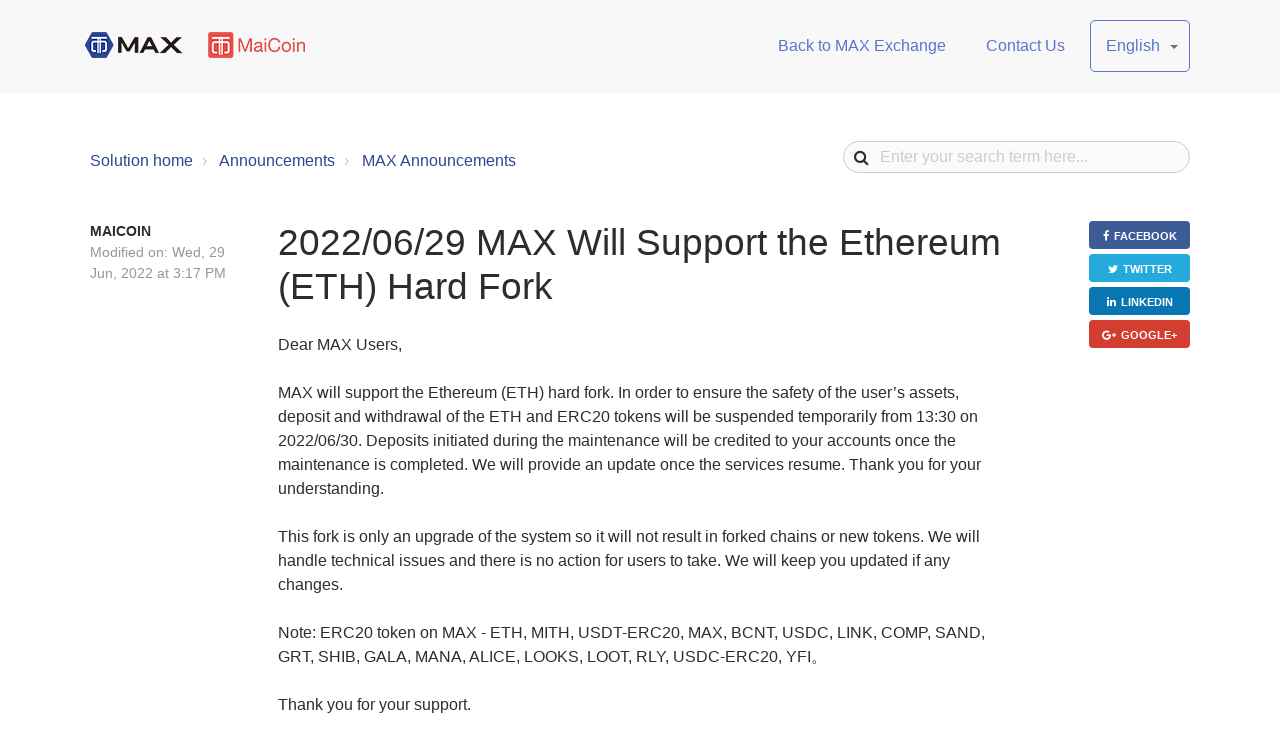

--- FILE ---
content_type: text/html; charset=utf-8
request_url: https://maicoin2.freshdesk.com/en/support/solutions/articles/32000032590-2022-06-29-max-will-support-the-ethereum-eth-hard-fork
body_size: 10889
content:
<!DOCTYPE html>
       
        <!--[if lt IE 7]><html class="no-js ie6 dew-dsm-theme " lang="en" dir="ltr" data-date-format="non_us"><![endif]-->       
        <!--[if IE 7]><html class="no-js ie7 dew-dsm-theme " lang="en" dir="ltr" data-date-format="non_us"><![endif]-->       
        <!--[if IE 8]><html class="no-js ie8 dew-dsm-theme " lang="en" dir="ltr" data-date-format="non_us"><![endif]-->       
        <!--[if IE 9]><html class="no-js ie9 dew-dsm-theme " lang="en" dir="ltr" data-date-format="non_us"><![endif]-->       
        <!--[if IE 10]><html class="no-js ie10 dew-dsm-theme " lang="en" dir="ltr" data-date-format="non_us"><![endif]-->       
        <!--[if (gt IE 10)|!(IE)]><!--><html class="no-js  dew-dsm-theme " lang="en" dir="ltr" data-date-format="non_us"><!--<![endif]-->
	<head>
		
		

<!-- Title for the page -->
<title> 2022/06/29 MAX Will Support the Ethereum (ETH)  Hard Fork : MAX Exchange / MaiCoin </title>

<!-- Meta information -->

      <meta charset="utf-8" />
      <meta http-equiv="X-UA-Compatible" content="IE=edge,chrome=1" />
      <meta name="description" content= "" />
      <meta name="author" content= "" />
       <meta property="og:title" content="2022/06/29 MAX Will Support the Ethereum (ETH)  Hard Fork" />  <meta property="og:url" content="https://support.maicoin.com/en/support/solutions/articles/32000032590-2022-06-29-max-will-support-the-ethereum-eth-hard-fork" />  <meta property="og:description" content=" Dear MAX Users,  MAX will support the Ethereum (ETH) hard fork. In order to ensure the safety of the user’s assets, deposit and withdrawal of the ETH and ERC20 tokens will be suspended temporarily from 13:30 on 2022/06/30. Deposits initiated duri..." />  <meta property="og:image" content="https://s3.amazonaws.com/cdn.freshdesk.com/data/helpdesk/attachments/production/32000040696/logo/ByfYUsGEMOW3BWQoDW6hvwmP1yUk1lgp2Q.png?X-Amz-Algorithm=AWS4-HMAC-SHA256&amp;amp;X-Amz-Credential=AKIAS6FNSMY2XLZULJPI%2F20260119%2Fus-east-1%2Fs3%2Faws4_request&amp;amp;X-Amz-Date=20260119T093950Z&amp;amp;X-Amz-Expires=604800&amp;amp;X-Amz-SignedHeaders=host&amp;amp;X-Amz-Signature=4f941479022e7268919a81e300b8d3e60a4adc8918be76214715d9f875985b4b" />  <meta property="og:site_name" content="MAX Exchange / MaiCoin" />  <meta property="og:type" content="article" />  <meta name="twitter:title" content="2022/06/29 MAX Will Support the Ethereum (ETH)  Hard Fork" />  <meta name="twitter:url" content="https://support.maicoin.com/en/support/solutions/articles/32000032590-2022-06-29-max-will-support-the-ethereum-eth-hard-fork" />  <meta name="twitter:description" content=" Dear MAX Users,  MAX will support the Ethereum (ETH) hard fork. In order to ensure the safety of the user’s assets, deposit and withdrawal of the ETH and ERC20 tokens will be suspended temporarily from 13:30 on 2022/06/30. Deposits initiated duri..." />  <meta name="twitter:image" content="https://s3.amazonaws.com/cdn.freshdesk.com/data/helpdesk/attachments/production/32000040696/logo/ByfYUsGEMOW3BWQoDW6hvwmP1yUk1lgp2Q.png?X-Amz-Algorithm=AWS4-HMAC-SHA256&amp;amp;X-Amz-Credential=AKIAS6FNSMY2XLZULJPI%2F20260119%2Fus-east-1%2Fs3%2Faws4_request&amp;amp;X-Amz-Date=20260119T093950Z&amp;amp;X-Amz-Expires=604800&amp;amp;X-Amz-SignedHeaders=host&amp;amp;X-Amz-Signature=4f941479022e7268919a81e300b8d3e60a4adc8918be76214715d9f875985b4b" />  <meta name="twitter:card" content="summary" />  <link rel="canonical" href="https://support.maicoin.com/en/support/solutions/articles/32000032590-2022-06-29-max-will-support-the-ethereum-eth-hard-fork" />  <link rel='alternate' hreflang="en" href="https://support.maicoin.com/en/support/solutions/articles/32000032590-2022-06-29-max-will-support-the-ethereum-eth-hard-fork"/>  <link rel='alternate' hreflang="zh-TW" href="https://support.maicoin.com/zh-TW/support/solutions/articles/32000032590-2022-06-29-max-%E6%94%AF%E6%8F%B4%E4%BB%A5%E5%A4%AA%E5%9D%8A-ethereum-eth-%E7%A1%AC%E5%88%86%E5%8F%89"/> 

<!-- Responsive setting -->
<link rel="apple-touch-icon" href="https://s3.amazonaws.com/cdn.freshdesk.com/data/helpdesk/attachments/production/32000067469/fav_icon/QWaJgEinNkWF1wi356JV2tmI_57xzkxNgA.png" />
        <link rel="apple-touch-icon" sizes="72x72" href="https://s3.amazonaws.com/cdn.freshdesk.com/data/helpdesk/attachments/production/32000067469/fav_icon/QWaJgEinNkWF1wi356JV2tmI_57xzkxNgA.png" />
        <link rel="apple-touch-icon" sizes="114x114" href="https://s3.amazonaws.com/cdn.freshdesk.com/data/helpdesk/attachments/production/32000067469/fav_icon/QWaJgEinNkWF1wi356JV2tmI_57xzkxNgA.png" />
        <link rel="apple-touch-icon" sizes="144x144" href="https://s3.amazonaws.com/cdn.freshdesk.com/data/helpdesk/attachments/production/32000067469/fav_icon/QWaJgEinNkWF1wi356JV2tmI_57xzkxNgA.png" />
        <meta name="viewport" content="width=device-width, initial-scale=1.0, maximum-scale=5.0, user-scalable=yes" /> 

<meta name="viewport" content="width=device-width, initial-scale=1.0" />
<link rel="stylesheet" href="https://fonts.googleapis.com/css?family=Roboto:400,300italic,300,400italic,500,500italic,700,700italic"  type="text/css" />
<link rel="stylesheet" href="//maxcdn.bootstrapcdn.com/font-awesome/4.7.0/css/font-awesome.min.css" />
<link rel="stylesheet" href="//cdn.jsdelivr.net/jquery.magnific-popup/1.0.0/magnific-popup.css" />



		
		<!-- Adding meta tag for CSRF token -->
		<meta name="csrf-param" content="authenticity_token" />
<meta name="csrf-token" content="hcjLgzyk1Qs73RXfQHfCAk95S5zsaQWisR76E+Qp6kjPQiAYb3on1GXHx+ECfSawPz2AmzwCpDVnYe5MaSNw3Q==" />
		<!-- End meta tag for CSRF token -->
		
		<!-- Fav icon for portal -->
		<link rel='shortcut icon' href='https://s3.amazonaws.com/cdn.freshdesk.com/data/helpdesk/attachments/production/32000067469/fav_icon/QWaJgEinNkWF1wi356JV2tmI_57xzkxNgA.png' />

		<!-- Base stylesheet -->
 
		<link rel="stylesheet" media="print" href="https://assets8.freshdesk.com/assets/cdn/portal_print-6e04b27f27ab27faab81f917d275d593fa892ce13150854024baaf983b3f4326.css" />
	  		<link rel="stylesheet" media="screen" href="https://assets10.freshdesk.com/assets/cdn/portal_utils-f2a9170fce2711ae2a03e789faa77a7e486ec308a2367d6dead6c9890a756cfa.css" />

		
		<!-- Theme stylesheet -->

		<link href="/support/theme.css?v=4&amp;d=1742979194" media="screen" rel="stylesheet" type="text/css">

		<!-- Google font url if present -->
		

		<!-- Including default portal based script framework at the top -->
		<script src="https://assets7.freshdesk.com/assets/cdn/portal_head_v2-d07ff5985065d4b2f2826fdbbaef7df41eb75e17b915635bf0413a6bc12fd7b7.js"></script>
		<!-- Including syntexhighlighter for portal -->
		<script src="https://assets5.freshdesk.com/assets/cdn/prism-841b9ba9ca7f9e1bc3cdfdd4583524f65913717a3ab77714a45dd2921531a402.js"></script>

		

		<!-- Access portal settings information via javascript -->
		 <script type="text/javascript">     var portal = {"language":"zh-TW","name":"MAX Exchange / MaiCoin","contact_info":"","current_page_name":"article_view","current_tab":"solutions","vault_service":{"url":"https://vault-service.freshworks.com/data","max_try":2,"product_name":"fd"},"current_account_id":676969,"preferences":{"bg_color":"#efefef","header_color":"#FFFFFF","help_center_color":"#bcd8ff","footer_color":"#bcd8ff","tab_color":"#CCE0FF","tab_hover_color":"#4c4b4b","btn_background":"#ffffff","btn_primary_background":"#6c6a6a","baseFont":"Helvetica Neue","textColor":"#333333","headingsFont":"Helvetica Neue","headingsColor":"#333333","linkColor":"#049cdb","linkColorHover":"#036690","inputFocusRingColor":"#f4af1a","nonResponsive":"false"},"image_placeholders":{"spacer":"https://assets7.freshdesk.com/assets/misc/spacer.gif","profile_thumb":"https://assets9.freshdesk.com/assets/misc/profile_blank_thumb-4a7b26415585aebbd79863bd5497100b1ea52bab8df8db7a1aecae4da879fd96.jpg","profile_medium":"https://assets1.freshdesk.com/assets/misc/profile_blank_medium-1dfbfbae68bb67de0258044a99f62e94144f1cc34efeea73e3fb85fe51bc1a2c.jpg"},"falcon_portal_theme":false,"current_object_id":32000032590};     var attachment_size = 20;     var blocked_extensions = "";     var allowed_extensions = "";     var store = { 
        ticket: {},
        portalLaunchParty: {} };    store.portalLaunchParty.ticketFragmentsEnabled = false;    store.pod = "us-east-1";    store.region = "US"; </script> 


			
	</head>
	<body>
            	
		
		
		<!-- Notification Messages -->
 <div class="alert alert-with-close notice hide" id="noticeajax"></div> 
<div class="layout layout--anonymous">
  <div class="layout__header">
    

<header class="topbar container" data-topbar>
  <div class="topbar__inner container-inner">
    <div class="topbar__col">
      <div class="logo-wrapper">
        <div class="logo">
          <a href="/en/support/home">
            <img src="https://s3.amazonaws.com/cdn.freshdesk.com/data/helpdesk/attachments/production/32000040696/logo/ByfYUsGEMOW3BWQoDW6hvwmP1yUk1lgp2Q.png" alt="Logo">
          </a>
        </div>
      </div>
      <p class="help-center-name">MAX Exchange / MaiCoin</p>
      <button type="button" role="button" aria-label="Toggle Navigation" class="lines-button" data-toggle-menu>
        <span class="lines"></span>
      </button>
    </div>
    <div class="topbar__col topbar__menu">
      <div class="topbar__collapse" data-menu>
        <div
          class="topbar__controls topbar__controls--anonymous">
            <a class="topbar__link" href="https://max.maicoin.com">
              
              Back to MAX Exchange
              
            </a>
            <a class="topbar__link" href="/en/support/tickets/new">
              
              Contact Us
              
            </a>
          
          <div class="banner-language-selector pull-right" data-tabs="tabs"
                data-toggle='tooltip' data-placement="bottom" title=""><ul class="language-options" role="tablist"><li class="dropdown"><h5 class="dropdown-toggle" data-toggle="dropdown"><span>English</span><span class="caret"></span></h5><ul class="dropdown-menu " role="menu" aria-labelledby="dropdownMenu"><li><a class="" tabindex="-1" href="/zh-TW/support/solutions/articles/32000032590-2022-06-29-max-%E6%94%AF%E6%8F%B4%E4%BB%A5%E5%A4%AA%E5%9D%8A-ethereum-eth-%E7%A1%AC%E5%88%86%E5%8F%89">Chinese (Traditional)</a></li><li><a class="active" tabindex="-1" href="/en/support/solutions/articles/32000032590-2022-06-29-max-will-support-the-ethereum-eth-hard-fork"><span class='icon-dd-tick-dark'></span>English </a></li></ul></li></ul></div> <div class="welcome">Welcome <b></b> </div>  <b><a href="/en/support/login"><b>Login</b></a></b>
        </div>
      </div>
    </div>
  </div>
</header>

  </div>

  <div class="layout__content">
    <!-- Search and page links for the page -->
    
      
    

    <div class="container">
      <div class="container-inner clearfix">
        <div class="row clearfix">
  <div class="column column--sm-8">
    <ol class="breadcrumbs">
      <li title="Solution home">
        <a href="/en/support/solutions">Solution home</a>
      </li>
      <li title="Announcements">
        <a href="/en/support/solutions/32000022697">Announcements</a>
      </li>
      <li title="MAX Announcements">
        <a href="/en/support/solutions/folders/32000034509">MAX Announcements</a>
      </li>
    </ol>
  </div>
  <div class="column column--sm-4">
    <div class="search-box search-box--small">
      <form class="hc-search-form print--remove" autocomplete="off" action="/en/support/search/solutions" id="hc-search-form" data-csrf-ignore="true">
	<div class="hc-search-input">
	<label for="support-search-input" class="hide">Enter your search term here...</label>
		<input placeholder="Enter your search term here..." type="text"
			name="term" class="special" value=""
            rel="page-search" data-max-matches="10" id="support-search-input">
	</div>
	<div class="hc-search-button">
		<button class="btn btn-primary" aria-label="Search" type="submit" autocomplete="off">
			<i class="mobile-icon-search hide-tablet"></i>
			<span class="hide-in-mobile">
				Search
			</span>
		</button>
	</div>
</form>
    </div>
  </div>
</div>

<article class="article row clearfix">
  <div class="column column--sm-8 column--sm-offset-2 article-column">
    <header class="article-header">
      <h1 class="article__title">
        2022/06/29 MAX Will Support the Ethereum (ETH)  Hard Fork
      </h1>
      <div class="article-info">
        <div class="article-info__item article-meta">
          <div class="article-meta__item article-meta__item--author">
            <span class="article-author-name">
              MaiCoin
            </span>
          </div>
          <div class="article-meta__item meta">
             <span class="article-updated">Modified on: Wed, 29 Jun, 2022 at  3:17 PM</span>
          </div>
        </div>
      </div>
    </header>

    <div class="article__body">
      <p>Dear MAX Users,<br><br>MAX will support the Ethereum (ETH) hard fork. In order to ensure the safety of the user’s assets, deposit and withdrawal of the ETH and ERC20 tokens will be suspended temporarily from 13:30 on 2022/06/30. Deposits initiated during the maintenance will be credited to your accounts once the maintenance is completed. We will provide an update once the services resume. Thank you for your understanding.<br><br>This fork is only an upgrade of the system so it will not result in forked chains or new tokens. We will handle technical issues and there is no action for users to take. We will keep you updated if any changes.<br><br>Note: ERC20 token on MAX - ETH, MITH, USDT-ERC20, MAX, BCNT, USDC, LINK, COMP, SAND, GRT, SHIB, GALA, MANA, ALICE, LOOKS, LOOT, RLY, USDC-ERC20, YFI。<br><br>Thank you for your support.<br><br>Sincerely,<br>MAX Digital Asset Exchange<br><br></p>
    </div>

    


    <div class="article-share">
      <ul class="share">
        <li><a href="#" data-share="facebook" class="share-facebook">Facebook</a></li>
        <li><a href="#" data-share="twitter" class="share-twitter">Twitter</a></li>
        <li><a href="#" data-share="linkedin" class="share-linkedin">LinkedIn</a></li>
        <li><a href="#" data-share="googleplus" class="share-googleplus">Google+</a></li>
        </ul>
    </div>

    <footer class="article-footer clearfix">
      <p class="article-vote" id="voting-container" 
											data-user-id="" 
											data-article-id="32000032590"
											data-language="en">
										Did you find it helpful?<span data-href="/en/support/solutions/articles/32000032590/thumbs_up" class="vote-up a-link" id="article_thumbs_up" 
									data-remote="true" data-method="put" data-update="#voting-container" 
									data-user-id=""
									data-article-id="32000032590"
									data-language="en"
									data-update-with-message="Glad we could be helpful. Thanks for the feedback.">
								Yes</span><span class="vote-down-container"><span data-href="/en/support/solutions/articles/32000032590/thumbs_down" class="vote-down a-link" id="article_thumbs_down" 
									data-remote="true" data-method="put" data-update="#vote-feedback-form" 
									data-user-id=""
									data-article-id="32000032590"
									data-language="en"
									data-hide-dom="#voting-container" data-show-dom="#vote-feedback-container">
								No</span></span></p><a class="hide a-link" id="vote-feedback-form-link" data-hide-dom="#vote-feedback-form-link" data-show-dom="#vote-feedback-container">Send feedback</a><div id="vote-feedback-container"class="hide">	<div class="lead">Sorry we couldn't be helpful. Help us improve this article with your feedback.</div>	<div id="vote-feedback-form">		<div class="sloading loading-small loading-block"></div>	</div></div>
    </footer>

    <aside class="article-sidebar side-column">
      
        <div class="related-articles">
          <h4 class="related-articles__title">Related Articles</h4>
          <ul class="related-articles__list">
            
              
                <li>
                  <a href="/en/support/solutions/articles/32000036312-2026-01-20-customer-service-and-bade-business-office%EF%BC%88maicoin-taipei-store-will-be-closed-from-15-30-">2026/01/20 Customer Service and Bade Business Office（MaiCoin Taipei Store) will be CLOSED from 15:30 to 18:00 on 01/23</a>
                </li>
              
            
              
                <li>
                  <a href="/en/support/solutions/articles/32000036311-2026-01-16-registration-and-identity-verification-system-upgrade">2026/01/16 Registration and Identity Verification System Upgrade</a>
                </li>
              
            
              
                <li>
                  <a href="/en/support/solutions/articles/32000036306-2026-01-14-important-security-announcement-protecting-your-account-from-phishing">2026/01/14 Important Security Announcement: Protecting Your Account from Phishing</a>
                </li>
              
            
              
                <li>
                  <a href="/en/support/solutions/articles/32000036303-2026-01-12-max-will-support-bsc-fermi-hard-fork">2026/01/12 MAX Will Support BSC Fermi Hard Fork</a>
                </li>
              
            
              
                <li>
                  <a href="/en/support/solutions/articles/32000036301-2026-01-09-max-will-support-polygon-hardfork">2026/01/09 MAX Will Support  Polygon Hardfork</a>
                </li>
              
            
              
                <li>
                  <a href="/en/support/solutions/articles/32000036297-2026-01-08-max-will-support-arb-os-51-hardfork">2026/01/08 MAX Will Support  Arb OS 51 Hardfork</a>
                </li>
              
            
              
                <li>
                  <a href="/en/support/solutions/articles/32000036294-2025-12-31-notice-of-periodic-user-information-review">2025/12/31 Notice of Periodic User Information Review</a>
                </li>
              
            
              
                <li>
                  <a href="/en/support/solutions/articles/32000036292-2025-12-30-bade-business-office-maicoin-taipei-store-and-customer-service-are-closed-on-new-year-">2025/12/30 Bade Business Office (MaiCoin Taipei Store)  and  customer service are closed on New Year’s Day</a>
                </li>
              
            
              
                <li>
                  <a href="/en/support/solutions/articles/32000036290-2025-12-23-max-withdrawal-and-deposit-delays-for-specific-cryptocurrencies">2025/12/23 MAX Withdrawal and Deposit Delays for Specific Cryptocurrencies</a>
                </li>
              
            
              
                <li>
                  <a href="/en/support/solutions/articles/32000036288-2025-12-23-wallet-maintenance-announcement">2025/12/23 Wallet Maintenance Announcement</a>
                </li>
              
            
              
                <li>
                  <a href="/en/support/solutions/articles/32000036286-2025-12-23-customer-service-and-bade-business-office-maicoin-taipei-store-will-operate-as-usual-dur">2025/12/23 Customer service and Bade Business Office (MaiCoin Taipei Store) will operate as usual during Taiwan Constitution Day</a>
                </li>
              
            
              
                <li>
                  <a href="/en/support/solutions/articles/32000036264-2025-12-15-max-will-support-the-polygon-heimdall-hardfork">2025/12/15 MAX Will Support the Polygon Heimdall Hardfork</a>
                </li>
              
            
              
                <li>
                  <a href="/en/support/solutions/articles/32000036244-2025-12-9-max-yield-upgrade%EF%BC%9Aboost-your-apr-by-earning-in-max-token">2025/12/9 MAX Yield Upgrade：Boost Your APR by Earning in MAX Token</a>
                </li>
              
            
              
                <li>
                  <a href="/en/support/solutions/articles/32000036240-2025-12-08-max-will-support-the-polygon-madhugiri-and-madhugiripro-hardfork">2025/12/08 MAX Will Support the Polygon Madhugiri and MadhugiriPro Hardfork</a>
                </li>
              
            
              
                <li>
                  <a href="/en/support/solutions/articles/32000036241-2025-12-08-max-will-support-the-ethereum-cl-bpo1-hard-fork">2025/12/08 MAX Will Support the Ethereum CL BPO1 Hard Fork</a>
                </li>
              
            
              
                <li>
                  <a href="/en/support/solutions/articles/32000036231-2025-12-03-delisting-of-looks-token-on-max-platform">2025/12/03 Delisting of  LOOKS Token on MAX Platform</a>
                </li>
              
            
              
                <li>
                  <a href="/en/support/solutions/articles/32000036227-2025-12-01-max-will-support-the-ethereum-fusaka-hardfork">2025/12/01 MAX Will Support the Ethereum Fusaka hardfork</a>
                </li>
              
            
              
                <li>
                  <a href="/en/support/solutions/articles/32000036223-2025-11-26-customer-service-and-bade-business-office%EF%BC%88maicoin-taipei-store-will-be-closed-from-15-30-">2025/11/26 Customer Service and Bade Business Office（MaiCoin Taipei Store) will be CLOSED from 15:30 to 18:00 on 11/28</a>
                </li>
              
            
              
                <li>
                  <a href="/en/support/solutions/articles/32000036218-2025-11-24-bade-business-office%EF%BC%88maicoin-taipei-store%EF%BC%89-will-be-closed-from-18-00-to-20-00-on-11-25">2025/11/24 Bade Business Office（MaiCoin Taipei Store） will be CLOSED from 18:00 to 20:00 on 11/25</a>
                </li>
              
            
              
                <li>
                  <a href="/en/support/solutions/articles/32000036215-2025-11-18-max-will-support-the-avalanche-granite-hard-fork">2025/11/18  MAX Will Support the Avalanche Granite Hard Fork</a>
                </li>
              
            
              
                <li>
                  <a href="/en/support/solutions/articles/32000036208-2025-11-11-withdrawal-locking-period-is-launching-on-max">2025/11/11 Withdrawal locking period is launching on MAX</a>
                </li>
              
            
              
                <li>
                  <a href="/en/support/solutions/articles/32000036206-2025-11-11-customer-service-will-be-closed-from-18-00-to-20-00-on-11-12">2025/11/11 Customer Service will be CLOSED from 18:00 to 20:00 on 11/12</a>
                </li>
              
            
              
                <li>
                  <a href="/en/support/solutions/articles/32000036193-2025-10-31-max-wallet-maintenance-announcement">2025/10/31  MAX Wallet Maintenance Announcement</a>
                </li>
              
            
              
                <li>
                  <a href="/en/support/solutions/articles/32000036189-2025-10-29-max-x-bankee-investment-settlement-account-now-open-for-application">2025/10/29 MAX x Bankee Investment Settlement Account Now Open for Application</a>
                </li>
              
            
              
                <li>
                  <a href="/en/support/solutions/articles/32000036165-2025-10-22-max-will-conduct-system-maintenance-on-2025-10-26-sun-13-00-17-00-utc-8-">2025/10/22 MAX will conduct system maintenance on  2025/10/26 (SUN)  13:00~17:00 (UTC+8)</a>
                </li>
              
            
              
                <li>
                  <a href="/en/support/solutions/articles/32000036133-2025-10-22-customer-service-will-operate-as-usual-during-taiwan-retrocession-day-">2025/10/22 Customer Service will operate as usual during Taiwan Retrocession Day.</a>
                </li>
              
            
              
                <li>
                  <a href="/en/support/solutions/articles/32000036168-2025-10-21-wallet-maintenance-announcement">2025/10/21 Wallet Maintenance Announcement</a>
                </li>
              
            
              
                <li>
                  <a href="/en/support/solutions/articles/32000036160-2025-10-17-important-security-announcement-protecting-your-account-from-phishing">2025/10/17  Important Security Announcement: Protecting Your Account from Phishing</a>
                </li>
              
            
              
                <li>
                  <a href="/en/support/solutions/articles/32000036123-2025-10-08-customer-service-will-operate-as-usual-during-double-tenth-day-">2025/10/08 Customer Service will operate as usual during Double Tenth Day.</a>
                </li>
              
            
              
                <li>
                  <a href="/en/support/solutions/articles/32000036142-2025-10-07-max-token-benefits-and-fee-rate-adjustment-announcement">2025/10/07 MAX Token Benefits and Fee Rate Adjustment Announcement</a>
                </li>
              
            
          </ul>
        </div>
      
    </aside>
  </div>
</article>
<script>
  (function($) {
    var BT = {}
    BT.portalName = 'MAX Exchange / MaiCoin';
    BT.shareTitle = encodeURIComponent('2022/06/29 MAX Will Support the Ethereum (ETH)  Hard Fork');
    BT.shareUrl = encodeURIComponent(window.location.href);
    BT.facebook = 'http://www.facebook.com/share.php?title=' + BT.shareTitle + '&u=' + BT.shareUrl;
    BT.twitter = 'https://twitter.com/share?lang=en&text=' + BT.shareTitle + '&url=' + BT.shareUrl;
    BT.linkedin = 'http://www.linkedin.com/shareArticle?mini=true&source=' + BT.portalName + '&title=' + BT.shareTitle + '&url=' + BT.shareUrl;
    BT.googleplus = 'https://plus.google.com/share?hl=en-us&url=' + BT.shareUrl;

    jQuery('[data-share]').each(function () {
      var $link = jQuery(this);
      var type = $link.data('share');
      var url = BT[type];
      $link.attr('href', url);
    })
  })(jQuery);
</script>

      </div>
    </div>
  </div>

  <div class="layout__footer">
    <footer class="footer-container container">
  <div class="container-inner">
    
    <p>MAX Exchange © 2017</p>
  </div>
</footer>
<a href="#" class="scroll-to-top fa fa-angle-up" data-scroll-to-top></a>
  </div>
</div>
<script src="//cdn.jsdelivr.net/jquery.magnific-popup/1.0.0/jquery.magnific-popup.min.js"></script>
<script type="text/javascript">
  (function($) {
    var BT_SETTINGS = {
      css: {
        activeClass: 'is-active',
        hiddenClass: 'is-hidden'
      }
    };

    // Social share popups
    $('.share a').click(function (e) {
      e.preventDefault();
      window.open(this.href, "", "height = 500, width = 500");
    });

    $('[data-toggle-menu]').click(function(){
      $(this).toggleClass(BT_SETTINGS.css.activeClass);
      $('[data-menu]').toggle();
    });

    $('.image-with-lightbox').magnificPopup({
      type: 'image',
      closeOnContentClick: true,
      closeBtnInside: false,
      fixedContentPos: true,
      mainClass: 'mfp-with-zoom', // class to remove default margin from left and right side
      image: {
        verticalFit: true
      },
      zoom: {
        enabled: true,
        duration: 300 // don't foget to change the duration also in CSS
      }
    });

    $('.image-with-video-icon').magnificPopup({
      disableOn: 700,
      type: 'iframe',
      mainClass: 'mfp-fade',
      removalDelay: 160,
      preloader: false,
      fixedContentPos: false
    });

    $('.accordion__item-title').on('click', function() {
      var $title = $(this);
      $title.toggleClass('accordion__item-title--active');
      $title
        .parents('.accordion__item')
        .find('.accordion__item-content')
        .slideToggle();
    });

    $('.tabs-link').click(function (e) {
      e.preventDefault();
      var $link = $(this);
      var tabIndex = $link.index();
      var $tab = $link.parents('.tabs').find('.tab').eq(tabIndex);
      $link
        .addClass(BT_SETTINGS.css.activeClass)
        .siblings()
        .removeClass(BT_SETTINGS.css.activeClass);
      $tab
        .removeClass(BT_SETTINGS.css.hiddenClass)
        .siblings('.tab')
        .addClass(BT_SETTINGS.css.hiddenClass);
    });

    $('.fa-spin').empty();


    var $window      = $(window);
    var $topbar      = $('[data-topbar]');
    var topbarHeight = parseInt($topbar.height());
    var $scrollToTop = $('[data-scroll-to-top]');

    $scrollToTop.click(function(){
      $('html, body').animate({ scrollTop: 0}, 1000);
      return false;
    });

    var bindEffects = function() {
      var scrolled = $window.scrollTop();
      if (scrolled > topbarHeight) {
        $scrollToTop.addClass(BT_SETTINGS.css.activeClass);
      } else {
        $scrollToTop.removeClass(BT_SETTINGS.css.activeClass);
      }
      
    };

    $window.on('scroll.theme', bindEffects);



  })(jQuery);
</script>




			<script src="https://assets10.freshdesk.com/assets/cdn/portal_bottom-0fe88ce7f44d512c644a48fda3390ae66247caeea647e04d017015099f25db87.js"></script>

		<script src="https://assets8.freshdesk.com/assets/cdn/redactor-642f8cbfacb4c2762350a557838bbfaadec878d0d24e9a0d8dfe90b2533f0e5d.js"></script> 
		<script src="https://assets6.freshdesk.com/assets/cdn/lang/en-4a75f878b88f0e355c2d9c4c8856e16e0e8e74807c9787aaba7ef13f18c8d691.js"></script>
		<!-- for i18n-js translations -->
  		<script src="https://assets10.freshdesk.com/assets/cdn/i18n/portal/en-7dc3290616af9ea64cf8f4a01e81b2013d3f08333acedba4871235237937ee05.js"></script>
		<!-- Including default portal based script at the bottom -->
		<script nonce="8lHGeHZ+MMQl3W41Cqy3LQ==">
//<![CDATA[
	
	jQuery(document).ready(function() {
					
		// Setting the locale for moment js
		moment.lang('en');

		var validation_meassages = {"required":"This field is required.","remote":"Please fix this field.","email":"Please enter a valid email address.","url":"Please enter a valid URL.","date":"Please enter a valid date.","dateISO":"Please enter a valid date ( ISO ).","number":"Please enter a valid number.","digits":"Please enter only digits.","creditcard":"Please enter a valid credit card number.","equalTo":"Please enter the same value again.","two_decimal_place_warning":"Value cannot have more than 2 decimal digits","select2_minimum_limit":"Please type %{char_count} or more letters","select2_maximum_limit":"You can only select %{limit} %{container}","maxlength":"Please enter no more than {0} characters.","minlength":"Please enter at least {0} characters.","rangelength":"Please enter a value between {0} and {1} characters long.","range":"Please enter a value between {0} and {1}.","max":"Please enter a value less than or equal to {0}.","min":"Please enter a value greater than or equal to {0}.","select2_maximum_limit_jq":"You can only select {0} {1}","facebook_limit_exceed":"Your Facebook reply was over 8000 characters. You'll have to be more clever.","messenger_limit_exceeded":"Oops! You have exceeded Messenger Platform's character limit. Please modify your response.","not_equal_to":"This element should not be equal to","email_address_invalid":"One or more email addresses are invalid.","twitter_limit_exceed":"Oops! You have exceeded Twitter's character limit. You'll have to modify your response.","password_does_not_match":"The passwords don't match. Please try again.","valid_hours":"Please enter a valid hours.","reply_limit_exceed":"Your reply was over 2000 characters. You'll have to be more clever.","url_format":"Invalid URL format","url_without_slash":"Please enter a valid URL without '/'","link_back_url":"Please enter a valid linkback URL","requester_validation":"Please enter a valid requester details or <a href=\"#\" id=\"add_requester_btn_proxy\">add new requester.</a>","agent_validation":"Please enter valid agent details","email_or_phone":"Please enter a Email or Phone Number","upload_mb_limit":"Upload exceeds the available 15MB limit","invalid_image":"Invalid image format","atleast_one_role":"At least one role is required for the agent","invalid_time":"Invalid time.","remote_fail":"Remote validation failed","trim_spaces":"Auto trim of leading & trailing whitespace","hex_color_invalid":"Please enter a valid hex color value.","name_duplication":"The name already exists.","invalid_value":"Invalid value","invalid_regex":"Invalid Regular Expression","same_folder":"Cannot move to the same folder.","maxlength_255":"Please enter less than 255 characters","decimal_digit_valid":"Value cannot have more than 2 decimal digits","atleast_one_field":"Please fill at least {0} of these fields.","atleast_one_portal":"Select atleast one portal.","custom_header":"Please type custom header in the format -  header : value","same_password":"Should be same as Password","select2_no_match":"No matching %{container} found","integration_no_match":"no matching data...","time":"Please enter a valid time","valid_contact":"Please add a valid contact","field_invalid":"This field is invalid","select_atleast_one":"Select at least one option.","ember_method_name_reserved":"This name is reserved and cannot be used. Please choose a different name."}	

		jQuery.extend(jQuery.validator.messages, validation_meassages );


		jQuery(".call_duration").each(function () {
			var format,time;
			if (jQuery(this).data("time") === undefined) { return; }
			if(jQuery(this).hasClass('freshcaller')){ return; }
			time = jQuery(this).data("time");
			if (time>=3600) {
			 format = "hh:mm:ss";
			} else {
				format = "mm:ss";
			}
			jQuery(this).html(time.toTime(format));
		});
	});

	// Shortcuts variables
	var Shortcuts = {"global":{"help":"?","save":"mod+return","cancel":"esc","search":"/","status_dialog":"mod+alt+return","save_cuctomization":"mod+shift+s"},"app_nav":{"dashboard":"g d","tickets":"g t","social":"g e","solutions":"g s","forums":"g f","customers":"g c","reports":"g r","admin":"g a","ticket_new":"g n","compose_email":"g m"},"pagination":{"previous":"alt+left","next":"alt+right","alt_previous":"j","alt_next":"k"},"ticket_list":{"ticket_show":"return","select":"x","select_all":"shift+x","search_view":"v","show_description":"space","unwatch":"w","delete":"#","pickup":"@","spam":"!","close":"~","silent_close":"alt+shift+`","undo":"z","reply":"r","forward":"f","add_note":"n","scenario":"s"},"ticket_detail":{"toggle_watcher":"w","reply":"r","forward":"f","add_note":"n","close":"~","silent_close":"alt+shift+`","add_time":"m","spam":"!","delete":"#","show_activities_toggle":"}","properties":"p","expand":"]","undo":"z","select_watcher":"shift+w","go_to_next":["j","down"],"go_to_previous":["k","up"],"scenario":"s","pickup":"@","collaboration":"d"},"social_stream":{"search":"s","go_to_next":["j","down"],"go_to_previous":["k","up"],"open_stream":["space","return"],"close":"esc","reply":"r","retweet":"shift+r"},"portal_customizations":{"preview":"mod+shift+p"},"discussions":{"toggle_following":"w","add_follower":"shift+w","reply_topic":"r"}};
	
	// Date formats
	var DATE_FORMATS = {"non_us":{"moment_date_with_week":"ddd, D MMM, YYYY","datepicker":"d M, yy","datepicker_escaped":"d M yy","datepicker_full_date":"D, d M, yy","mediumDate":"d MMM, yyyy"},"us":{"moment_date_with_week":"ddd, MMM D, YYYY","datepicker":"M d, yy","datepicker_escaped":"M d yy","datepicker_full_date":"D, M d, yy","mediumDate":"MMM d, yyyy"}};

	var lang = { 
		loadingText: "Please Wait...",
		viewAllTickets: "View all tickets"
	};


//]]>
</script> 

		

		<img src='/en/support/solutions/articles/32000032590-2022-06-29-max-will-support-the-ethereum-eth-hard-fork/hit' alt='Article views count' aria-hidden='true'/>
		<script type="text/javascript">
     		I18n.defaultLocale = "en";
     		I18n.locale = "en";
		</script>
			
    	


		<!-- Include dynamic input field script for signup and profile pages (Mint theme) -->

	</body>
</html>
